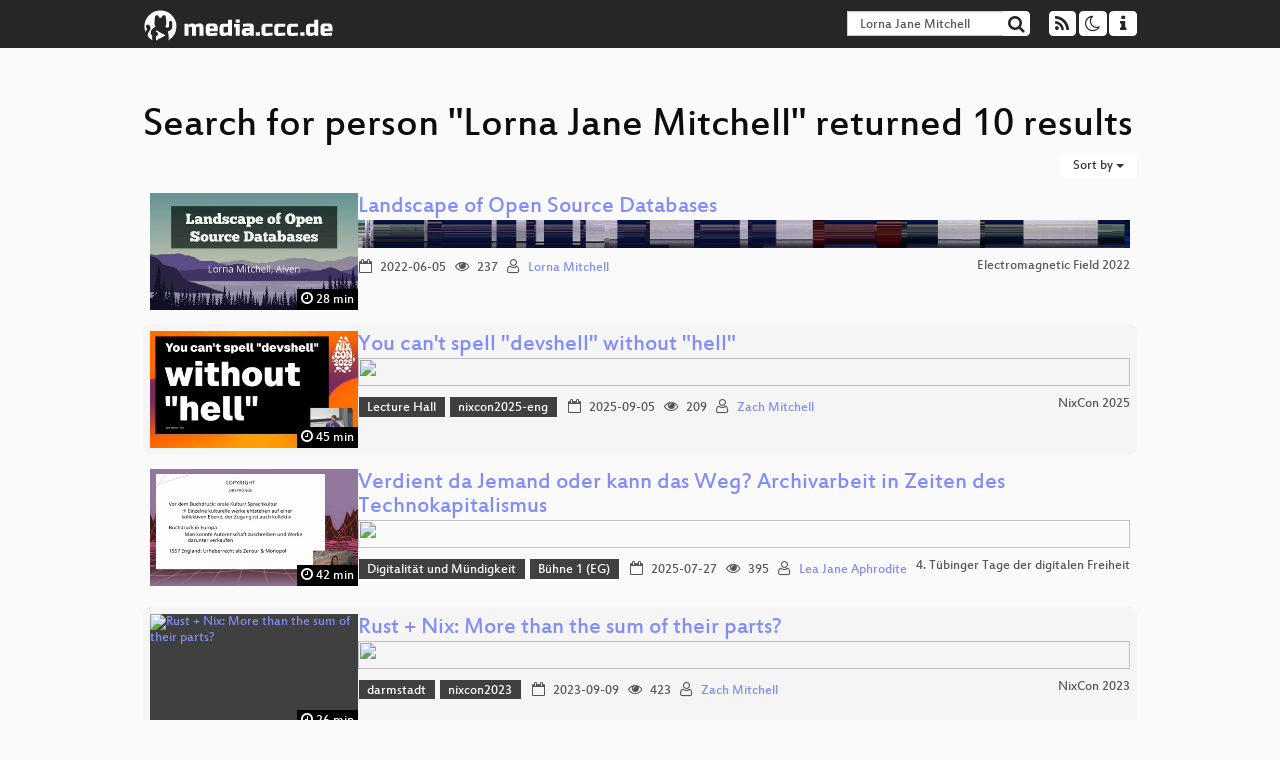

--- FILE ---
content_type: text/html; charset=utf-8
request_url: https://media.ccc.de/search?p=Lorna+Jane+Mitchell
body_size: 4796
content:
<!DOCTYPE html>
<html lang="en">
<head>
<meta content="IE=edge" http-equiv="X-UA-Compatible">
<meta content="text/html; charset=UTF-8" http-equiv="Content-Type">
<meta content="index,follow" name="robots">
<meta content="CCC" name="publisher">
<meta content="Video Streaming Portal des Chaos Computer Clubs" name="description">
<meta content="Chaos Computer Club, Video, Media, Streaming, TV, Hacker" name="keywords">
<meta content="2ozQIr-cQ-sJzGeJT_iTkS147fs3c5R3I1i6Dk_YLwA" name="google-site-verification">
<meta content="width=device-width, initial-scale=1.0" name="viewport">
<link href="/apple-touch-icon-57x57.png" rel="apple-touch-icon" sizes="57x57">
<link href="/apple-touch-icon-72x72.png" rel="apple-touch-icon" sizes="72x72">
<link href="/apple-touch-icon-60x60.png" rel="apple-touch-icon" sizes="60x60">
<link href="/apple-touch-icon-76x76.png" rel="apple-touch-icon" sizes="76x76">
<link href="/favicon-96x96.png" rel="icon" sizes="96x96" type="image/png">
<link href="/favicon-16x16.png" rel="icon" sizes="16x16" type="image/png">
<link href="/favicon-32x32.png" rel="icon" sizes="32x32" type="image/png">
<link rel="stylesheet" href="/assets/application-3ad2dd5ecb6545131aad78806e677698a74457b1a4c8d55f1804d430b39a1057.css" />
<script src="/assets/application-08c36f4689d6edef8dab6fa211421967d21e1910f65f791f0dd55e8a56114acc.js"></script>
<link href="/news.atom" rel="alternate" title="ATOM" type="application/atom+xml">
<link href="/updates.rdf" rel="alternate" title="last 100" type="application/rss+xml">
<link href="/podcast.xml" rel="alternate" title="last 100" type="application/rss+xml">
<link href="/podcast-archive.xml" rel="alternate" title="podcast archive" type="application/rss+xml">

<title>
Search for person &quot;Lorna Jane Mitchell&quot; returned 10 results

- media.ccc.de
</title>
<noscript>
<style>
  .script-only { display: none !important; }
  .slider { display: flex; gap: 1em; }
  .nav-tabs { display: none; }
  .tab-content > .tab-pane { display: block; }
</style>
</noscript>


</head>
<body class="page-list
">
<div class="navbar navbar-default navbar-fixed-top dark" role="navigation">
<div class="container-fluid">
<div class="navbar-header">
<a class="navbar-brand" href="/">
<span>
<img alt="media.ccc.de logo, a lucky cat holding a play icon" src="/assets/frontend/voctocat-header-b587ba587ba768c4a96ed33ee72747b9a5432b954892e25ed9f850a99c7d161c.svg">
</span>
</a>
</div>
<div class="nav navbar-form navbar-right button-wrapper">
<a class="form-control btn btn-default" href="/about.html">
<span class="icon icon-info"></span>
</a>
</div>
<div class="nav navbar-form navbar-right compact dropdown script-only">
<button aria-expanded="true" aria-haspopup="true" class="form-control btn btn-default dropdown-toggle" data-toggle="dropdown" id="theme-menu">
<span class="icon icon-moon-o"></span>
</button>
<div aria-labelledby="theme-menu" class="dropdown-menu themes-dropdown">
<li>
<a data-turbolinks="false" href="#" onclick="toggleTheme(&#39;system&#39;)" role="button">System</a>
</li>
<li>
<a data-turbolinks="false" href="#" onclick="toggleTheme(&#39;light&#39;)" role="button">Light</a>
</li>
<li>
<a data-turbolinks="false" href="#" onclick="toggleTheme(&#39;dark&#39;)" role="button">Dark</a>
</li>
</div>
</div>
<div class="nav navbar-form navbar-right compact dropdown script-only">
<button aria-expanded="true" aria-haspopup="true" class="btn btn-default dropdown-toggle" data-toggle="dropdown" id="feed-menu">
<span class="icon icon-rss"></span>
</button>
<div aria-labelledby="feed-menu" class="dropdown-menu feeds_dropdown">
<table class="feeds_list">
<tr>
<td>
<a class="" href="/news.atom" title="">
News
</a>
</td>
<td class="placeholder"></td>
</tr>
<tr>
<td>
<a class="" href="/updates.rdf" title="">
RSS, last 100
</a>
</td>
<td class="placeholder"></td>
</tr>
<tr>
<td>
<a class="" href="/podcast-hq.xml" title="">
Podcast feed of the last two years
</a>
</td>
<td>
<a href="/podcast-lq.xml" title="Podcast feed of the last two years (SD)">
SD quality
</a>
</td>
</tr>
<tr>
<td>
<a class="" href="/podcast-audio-only.xml" title="">
Podcast audio feed of the last year
</a>
</td>
<td class="placeholder"></td>
</tr>
<tr>
<td>
<a class="" href="/podcast-archive-hq.xml" title="">
Podcast archive feed, everything older than two years
</a>
</td>
<td>
<a href="/podcast-archive-lq.xml" title="Podcast archive feed, everything older than two years (SD)">
SD quality
</a>
</td>
</tr>
</table>

</div>
</div>
<form action="/search/" class="navbar-form navbar-right" id="media-search" method="get" role="search">
<div class="form-group input-group">
<input class="form-control" name="q" placeholder="Search…" size="17" type="search" value="Lorna Jane Mitchell">
<span class="input-group-btn">
<button class="btn btn-default" type="submit">
<span class="icon icon-search"></span>
</button>
</span>
</div>
</form>
</div>
<div aria-labelledby="feedMenu" class="feeds_dropdown" id="feedMenuMobile">
<table class="feeds_list">
<tr>
<td>
<a class="" href="/news.atom" title="">
News
</a>
</td>
<td class="placeholder"></td>
</tr>
<tr>
<td>
<a class="" href="/updates.rdf" title="">
RSS, last 100
</a>
</td>
<td class="placeholder"></td>
</tr>
<tr>
<td>
<a class="" href="/podcast-hq.xml" title="">
Podcast feed of the last two years
</a>
</td>
<td>
<a href="/podcast-lq.xml" title="Podcast feed of the last two years (SD)">
SD quality
</a>
</td>
</tr>
<tr>
<td>
<a class="" href="/podcast-audio-only.xml" title="">
Podcast audio feed of the last year
</a>
</td>
<td class="placeholder"></td>
</tr>
<tr>
<td>
<a class="" href="/podcast-archive-hq.xml" title="">
Podcast archive feed, everything older than two years
</a>
</td>
<td>
<a href="/podcast-archive-lq.xml" title="Podcast archive feed, everything older than two years (SD)">
SD quality
</a>
</td>
</tr>
</table>

</div>
</div>

<main class="container-fluid">
<h1>Search for person &quot;Lorna Jane Mitchell&quot; returned 10 results</h1>
<div class="row">
<div class="col-md-6 col-xs-6 text-left">

</div>
<div class="col-md-6 col-xs-6 text-right">
<button aria-expanded="true" aria-haspopup="true" class="btn btn-default dropdown-toggle" data-toggle="dropdown" id="dropdown-menu-sort-options" type="button">
Sort by
<span class="caret"></span>
</button>
<ul aria-labelledby="dropdown-menu-sort-options" class="dropdown-menu dropdown-menu-right">
<li>
<a href="/search?p=Lorna+Jane+Mitchell&amp;sort=desc">Newest first</a>
</li>
<li>
<a href="/search?p=Lorna+Jane+Mitchell&amp;sort=asc">Oldest first</a>
</li>
<li>
<a href="/search?p=Lorna+Jane+Mitchell&amp;sort=none">Relevance</a>
</li>
</ul>

</div>
</div>
<div class="row"></div>
<div class="event-previews">
<div class="event-preview has-conference">
<a class="thumbnail-link" href="/v/emf2022-325-landscape-of-open-source-databases">
<div class="thumbnail-badge-container">
<img alt="Landscape of Open Source Databases" class="video-thumbnail" loading="lazy" src="https://static.media.ccc.de/media/events/emf/2022/325-ac559307-8dde-5046-83a8-7d476cdf1665.jpg">
<div class="duration digits">
<span class="icon icon-clock-o"></span>
28 min
</div>
</div>
</a>

<div class="caption">
<h3>
<a href="/v/emf2022-325-landscape-of-open-source-databases">
Landscape of Open Source Databases
</a>
</h3>
<div class="timelens" data-duration="1726" data-lazy="yes" data-slug="emf2022-325-landscape-of-open-source-databases" data-thumbnails="https://static.media.ccc.de/media/events/emf/2022/325-ac559307-8dde-5046-83a8-7d476cdf1665.thumbnails.vtt" data-timeline="https://static.media.ccc.de/media/events/emf/2022/325-ac559307-8dde-5046-83a8-7d476cdf1665.timeline.jpg"></div>
<ul class="metadata">
<li class="duration digits">
<span class="icon icon-clock-o"></span>
28 min
</li>
<li class="date digits">
<span class="icon icon-calendar-o"></span>
2022-06-05
</li>
<li class="view-count digits">
<span class="icon icon-eye" title="237 views"></span>
237
</li>
<li class="persons">
<span class="icon icon-user-light"></span>
<a href="/search?p=Lorna+Mitchell">Lorna Mitchell</a>

</li>
<div class="conference">
<a href="/c/emf2022">
Electromagnetic Field 2022
</a>
</div>
</ul>
</div>

</div>

<div class="event-preview has-conference">
<a class="thumbnail-link" href="/v/nixcon2025-56410-you-cant-spell-devshell">
<div class="thumbnail-badge-container">
<img alt="You can&amp;#39;t spell &amp;quot;devshell&amp;quot; without &amp;quot;hell&amp;quot;" class="video-thumbnail" loading="lazy" src="https://static.media.ccc.de/media/events/nixcon/2025/56410-8cd8f0ec-5980-40b5-b37c-b6f00b98f52c.jpg">
<div class="duration digits">
<span class="icon icon-clock-o"></span>
45 min
</div>
</div>
</a>

<div class="caption">
<h3>
<a href="/v/nixcon2025-56410-you-cant-spell-devshell">
You can&#39;t spell &quot;devshell&quot; without &quot;hell&quot;
</a>
</h3>
<div class="timelens" data-duration="2708" data-lazy="yes" data-slug="nixcon2025-56410-you-cant-spell-devshell" data-thumbnails="https://static.media.ccc.de/media/events/nixcon/2025/56410-8cd8f0ec-5980-40b5-b37c-b6f00b98f52c.thumbnails.vtt" data-timeline="https://static.media.ccc.de/media/events/nixcon/2025/56410-8cd8f0ec-5980-40b5-b37c-b6f00b98f52c.timeline.jpg"></div>
<ul class="metadata">
<li class="tags">
<span class="tags"></span>
<a href="/c/nixcon2025/Lecture%20Hall" rel="tag" class=" label label-default">Lecture Hall</a>
<a href="/c/nixcon2025/nixcon2025-eng" rel="tag" class=" label label-default">nixcon2025-eng</a>
</li>
<li class="duration digits">
<span class="icon icon-clock-o"></span>
45 min
</li>
<li class="date digits">
<span class="icon icon-calendar-o"></span>
2025-09-05
</li>
<li class="view-count digits">
<span class="icon icon-eye" title="209 views"></span>
209
</li>
<li class="persons">
<span class="icon icon-user-light"></span>
<a href="/search?p=Zach+Mitchell">Zach Mitchell</a>

</li>
<div class="conference">
<a href="/c/nixcon2025">
NixCon 2025
</a>
</div>
</ul>
</div>

</div>

<div class="event-preview has-conference">
<a class="thumbnail-link" href="/v/tdf4-40-verdient-da-jemand-oder-kann-das-weg-archivarbeit-in-zeiten-des-technokapitalismus">
<div class="thumbnail-badge-container">
<img alt="Verdient da Jemand oder kann das Weg? Archivarbeit in Zeiten des Technokapitalismus" class="video-thumbnail" loading="lazy" src="https://static.media.ccc.de/media/events/tdf/2025/40-2a8533c1-1582-5fc3-b9b0-234a039477fc.jpg">
<div class="duration digits">
<span class="icon icon-clock-o"></span>
42 min
</div>
</div>
</a>

<div class="caption">
<h3>
<a href="/v/tdf4-40-verdient-da-jemand-oder-kann-das-weg-archivarbeit-in-zeiten-des-technokapitalismus">
Verdient da Jemand oder kann das Weg? Archivarbeit in Zeiten des Technokapitalismus
</a>
</h3>
<div class="timelens" data-duration="2566" data-lazy="yes" data-slug="tdf4-40-verdient-da-jemand-oder-kann-das-weg-archivarbeit-in-zeiten-des-technokapitalismus" data-thumbnails="https://static.media.ccc.de/media/events/tdf/2025/40-2a8533c1-1582-5fc3-b9b0-234a039477fc.thumbnails.vtt" data-timeline="https://static.media.ccc.de/media/events/tdf/2025/40-2a8533c1-1582-5fc3-b9b0-234a039477fc.timeline.jpg"></div>
<ul class="metadata">
<li class="tags">
<span class="tags"></span>
<a href="/c/tdf2025/Digitalit%C3%A4t%20und%20M%C3%BCndigkeit" rel="tag" class=" label label-default">Digitalität und Mündigkeit</a>
<a href="/c/tdf2025/B%C3%BChne%201%20%28EG%29" rel="tag" class=" label label-default">Bühne 1 (EG)</a>
</li>
<li class="duration digits">
<span class="icon icon-clock-o"></span>
42 min
</li>
<li class="date digits">
<span class="icon icon-calendar-o"></span>
2025-07-27
</li>
<li class="view-count digits">
<span class="icon icon-eye" title="395 views"></span>
395
</li>
<li class="persons">
<span class="icon icon-user-light"></span>
<a href="/search?p=Lea+Jane+Aphrodite">Lea Jane Aphrodite</a>

</li>
<div class="conference">
<a href="/c/tdf2025">
4. Tübinger Tage der digitalen Freiheit
</a>
</div>
</ul>
</div>

</div>

<div class="event-preview has-conference">
<a class="thumbnail-link" href="/v/nixcon-2023-35849-rust-nix-more-than-the-sum-of-their-parts-">
<div class="thumbnail-badge-container">
<img alt="Rust + Nix: More than the sum of their parts?" class="video-thumbnail" loading="lazy" src="https://static.media.ccc.de/media/events/nixcon/2023/35849-da4b2622-d548-5c41-8c82-2b5d0232f653.jpg">
<div class="duration digits">
<span class="icon icon-clock-o"></span>
26 min
</div>
</div>
</a>

<div class="caption">
<h3>
<a href="/v/nixcon-2023-35849-rust-nix-more-than-the-sum-of-their-parts-">
Rust + Nix: More than the sum of their parts?
</a>
</h3>
<div class="timelens" data-duration="1605" data-lazy="yes" data-slug="nixcon-2023-35849-rust-nix-more-than-the-sum-of-their-parts-" data-thumbnails="https://static.media.ccc.de/media/events/nixcon/2023/35849-da4b2622-d548-5c41-8c82-2b5d0232f653.thumbnails.vtt" data-timeline="https://static.media.ccc.de/media/events/nixcon/2023/35849-da4b2622-d548-5c41-8c82-2b5d0232f653.timeline.jpg"></div>
<ul class="metadata">
<li class="tags">
<span class="tags"></span>
<a href="/c/nixcon2023/darmstadt" rel="tag" class=" label label-default">darmstadt</a>
<a href="/c/nixcon2023/nixcon2023" rel="tag" class=" label label-default">nixcon2023</a>
</li>
<li class="duration digits">
<span class="icon icon-clock-o"></span>
26 min
</li>
<li class="date digits">
<span class="icon icon-calendar-o"></span>
2023-09-09
</li>
<li class="view-count digits">
<span class="icon icon-eye" title="423 views"></span>
423
</li>
<li class="persons">
<span class="icon icon-user-light"></span>
<a href="/search?p=Zach+Mitchell">Zach Mitchell</a>

</li>
<div class="conference">
<a href="/c/nixcon2023">
NixCon 2023
</a>
</div>
</ul>
</div>

</div>

<div class="event-preview has-conference">
<a class="thumbnail-link" href="/v/why2025-312-offworld-voyage-can-training-for-mars-exploration-also-address-human-adaptation-to-climate-bio-devastation-on-earth">
<div class="thumbnail-badge-container">
<img alt="Offworld Voyage: Can Training for Mars Exploration Also Address Human Adaptation to Climate Bio-devastation on Earth?" class="video-thumbnail" loading="lazy" src="https://static.media.ccc.de/media/events/why2025/312-693d62bf-500c-58e6-9557-80fa3a685a12.jpg">
<div class="duration digits">
<span class="icon icon-clock-o"></span>
46 min
</div>
</div>
</a>

<div class="caption">
<h3>
<a href="/v/why2025-312-offworld-voyage-can-training-for-mars-exploration-also-address-human-adaptation-to-climate-bio-devastation-on-earth">
Offworld Voyage: Can Training for Mars Exploration Also Address Human Adaptation to…
</a>
</h3>
<div class="timelens" data-duration="2813" data-lazy="yes" data-slug="why2025-312-offworld-voyage-can-training-for-mars-exploration-also-address-human-adaptation-to-climate-bio-devastation-on-earth" data-thumbnails="https://static.media.ccc.de/media/events/why2025/312-693d62bf-500c-58e6-9557-80fa3a685a12.thumbnails.vtt" data-timeline="https://static.media.ccc.de/media/events/why2025/312-693d62bf-500c-58e6-9557-80fa3a685a12.timeline.jpg"></div>
<ul class="metadata">
<li class="tags">
<span class="tags"></span>
<a href="/c/WHY2025/Yearn%20for%20a%20better%20future" rel="tag" class=" label label-default">Yearn for a better future</a>
<a href="/c/WHY2025/Delphinus" rel="tag" class=" label label-default">Delphinus</a>
</li>
<li class="duration digits">
<span class="icon icon-clock-o"></span>
46 min
</li>
<li class="date digits">
<span class="icon icon-calendar-o"></span>
2025-08-11
</li>
<li class="view-count digits">
<span class="icon icon-eye" title="67 views"></span>
67
</li>
<li class="persons">
<span class="icon icon-users-light"></span>
<a href="/search?p=Scott+Beibin">Scott Beibin</a> and
<a href="/search?p=Elizabeth+Jane+Cole">Elizabeth Jane Cole</a>

</li>
<div class="conference">
<a href="/c/WHY2025">
What Hackers Yearn 2025
</a>
</div>
</ul>
</div>

</div>

<div class="event-preview has-conference">
<a class="thumbnail-link" href="/v/emf2022-345-who-if-not-you-a-guide-to-community">
<div class="thumbnail-badge-container">
<img alt="Who if not you: A guide to community" class="video-thumbnail" loading="lazy" src="https://static.media.ccc.de/media/events/emf/2022/345-29b36368-6421-58ed-a845-14808d8318de.jpg">
<div class="duration digits">
<span class="icon icon-clock-o"></span>
26 min
</div>
</div>
</a>

<div class="caption">
<h3>
<a href="/v/emf2022-345-who-if-not-you-a-guide-to-community">
Who if not you: A guide to community
</a>
</h3>
<div class="timelens" data-duration="1581" data-lazy="yes" data-slug="emf2022-345-who-if-not-you-a-guide-to-community" data-thumbnails="https://static.media.ccc.de/media/events/emf/2022/345-29b36368-6421-58ed-a845-14808d8318de.thumbnails.vtt" data-timeline="https://static.media.ccc.de/media/events/emf/2022/345-29b36368-6421-58ed-a845-14808d8318de.timeline.jpg"></div>
<ul class="metadata">
<li class="duration digits">
<span class="icon icon-clock-o"></span>
26 min
</li>
<li class="date digits">
<span class="icon icon-calendar-o"></span>
2022-06-05
</li>
<li class="view-count digits">
<span class="icon icon-eye" title="53 views"></span>
53
</li>
<li class="persons">
<span class="icon icon-user-light"></span>
<a href="/search?p=Trans+Tech+Tent+%28Abby+Simmons+%2F+Jane+Fleetwood%29">Trans Tech Tent (Abby Simmons / Jane Fleetwood)</a>

</li>
<div class="conference">
<a href="/c/emf2022">
Electromagnetic Field 2022
</a>
</div>
</ul>
</div>

</div>

<div class="event-preview has-conference">
<a class="thumbnail-link" href="/v/emf2018-206-full-communism-and-free-pickles">
<div class="thumbnail-badge-container">
<img alt="Full communism and free pickles - life lessons from Ursula K Le Guin" class="video-thumbnail" loading="lazy" src="https://static.media.ccc.de/media/events/emf/2018/206-hd.jpg">
<div class="duration digits">
<span class="icon icon-clock-o"></span>
31 min
</div>
</div>
</a>

<div class="caption">
<h3>
<a href="/v/emf2018-206-full-communism-and-free-pickles">
Full communism and free pickles - life lessons from Ursula K Le Guin
</a>
</h3>
<div class="timelens" data-duration="1915" data-lazy="yes" data-slug="emf2018-206-full-communism-and-free-pickles" data-thumbnails="https://static.media.ccc.de/media/events/emf/2018/206-hd.thumbnails.vtt" data-timeline="https://static.media.ccc.de/media/events/emf/2018/206-hd.timeline.jpg"></div>
<ul class="metadata">
<li class="duration digits">
<span class="icon icon-clock-o"></span>
31 min
</li>
<li class="date digits">
<span class="icon icon-calendar-o"></span>
2018-08-31
</li>
<li class="view-count digits">
<span class="icon icon-eye" title="89 views"></span>
89
</li>
<li class="persons">
<span class="icon icon-user-light"></span>
<a href="/search?p=Jane+Charlesworth">Jane Charlesworth</a>

</li>
<div class="conference">
<a href="/c/emf2018">
Electromagnetic Field 2018
</a>
</div>
</ul>
</div>

</div>

<div class="event-preview has-conference">
<a class="thumbnail-link" href="/v/froscon2015-1622-how_to_get_your_patch_accepted">
<div class="thumbnail-badge-container">
<img alt="How To Get Your Patch Accepted" class="video-thumbnail" loading="lazy" src="https://static.media.ccc.de/media/conferences/froscon/2015/1622-sd.jpg">
<div class="duration digits">
<span class="icon icon-clock-o"></span>
57 min
</div>
</div>
</a>

<div class="caption">
<h3>
<a href="/v/froscon2015-1622-how_to_get_your_patch_accepted">
How To Get Your Patch Accepted
</a>
</h3>
<div class="timelens" data-duration="3458" data-lazy="yes" data-slug="froscon2015-1622-how_to_get_your_patch_accepted" data-thumbnails="https://static.media.ccc.de/media/conferences/froscon/2015/6190574e-9ddb-464f-a979-cf5bd49d2a7c-thumbnails.vtt" data-timeline="https://static.media.ccc.de/media/conferences/froscon/2015/6190574e-9ddb-464f-a979-cf5bd49d2a7c-timeline.jpg"></div>
<ul class="metadata">
<li class="duration digits">
<span class="icon icon-clock-o"></span>
57 min
</li>
<li class="date digits">
<span class="icon icon-calendar-o"></span>
2015-08-22
</li>
<li class="view-count digits">
<span class="icon icon-eye" title="279 views"></span>
279
</li>
<li class="persons">
<span class="icon icon-user-light"></span>
<a href="/search?p=Lorna+Mitchell">Lorna Mitchell</a>

</li>
<div class="conference">
<a href="/c/froscon2015">
FrOSCon 2015
</a>
</div>
</ul>
</div>

</div>

<div class="event-preview has-conference">
<a class="thumbnail-link" href="/v/emf2014-140-programming-for-impostors-and-scientists">
<div class="thumbnail-badge-container">
<img alt="Programming for impostors and scientists" class="video-thumbnail" loading="lazy" src="https://static.media.ccc.de/media/events/emf/2014/140-d80c98a3-2ee2-5c7c-841f-c89f4e8a078f.jpg">
<div class="duration digits">
<span class="icon icon-clock-o"></span>
30 min
</div>
</div>
</a>

<div class="caption">
<h3>
<a href="/v/emf2014-140-programming-for-impostors-and-scientists">
Programming for impostors and scientists
</a>
</h3>
<div class="timelens" data-duration="1801" data-lazy="yes" data-slug="emf2014-140-programming-for-impostors-and-scientists" data-thumbnails="https://static.media.ccc.de/media/events/emf/2014/140-d80c98a3-2ee2-5c7c-841f-c89f4e8a078f.thumbnails.vtt" data-timeline="https://static.media.ccc.de/media/events/emf/2014/140-d80c98a3-2ee2-5c7c-841f-c89f4e8a078f.timeline.jpg"></div>
<ul class="metadata">
<li class="duration digits">
<span class="icon icon-clock-o"></span>
30 min
</li>
<li class="date digits">
<span class="icon icon-calendar-o"></span>
2014-08-30
</li>
<li class="view-count digits">
<span class="icon icon-eye" title="4 views"></span>
4
</li>
<li class="persons">
<span class="icon icon-user-light"></span>
<a href="/search?p=Jane+Charlesworth">Jane Charlesworth</a>

</li>
<div class="conference">
<a href="/c/emf2014">
Electromagnetic Field 2014
</a>
</div>
</ul>
</div>

</div>

<div class="event-preview has-conference">
<a class="thumbnail-link" href="/v/froscon10_-_580_-_en_-_open_source_your_career_-_lorna_jane_mitchell">
<div class="thumbnail-badge-container">
<img alt="Open Source Your Career" class="video-thumbnail" loading="lazy" src="https://static.media.ccc.de/media/conferences/froscon/2010/froscon10_-_580_-_en_-_open_source_your_career_-_lorna_jane_mitchell.jpg">
<div class="duration digits">
<span class="icon icon-clock-o"></span>
50 min
</div>
</div>
</a>

<div class="caption">
<h3>
<a href="/v/froscon10_-_580_-_en_-_open_source_your_career_-_lorna_jane_mitchell">
Open Source Your Career
</a>
</h3>
<h4 title="Fast-track your professional development with community involvement">
Fast-track your professional development with community…
</h4>
<div class="timelens" data-duration="3004" data-lazy="yes" data-slug="froscon10_-_580_-_en_-_open_source_your_career_-_lorna_jane_mitchell" data-thumbnails="https://static.media.ccc.de/media/conferences/froscon/2010/import-3ff692efd8a9be10ed-thumbnails.vtt" data-timeline="https://static.media.ccc.de/media/conferences/froscon/2010/import-3ff692efd8a9be10ed-timeline.jpg"></div>
<ul class="metadata">
<li class="duration digits">
<span class="icon icon-clock-o"></span>
50 min
</li>
<li class="date digits">
<span class="icon icon-calendar-o"></span>
2010-08-21
</li>
<li class="view-count digits">
<span class="icon icon-eye" title="19 views"></span>
19
</li>
<li class="persons">
<span class="icon icon-user-light"></span>
<a href="/search?p=Lorna+Jane+Mitchell">Lorna Jane Mitchell</a>

</li>
<div class="conference">
<a href="/c/froscon2010">
FrOSCon 2010
</a>
</div>
</ul>
</div>

</div>

</div>
<div class="row">
<div class="col-md-6 col-xs-6 text-left">

</div>
<div class="col-md-6 col-xs-6 text-right">

</div>
</div>
</main>

<footer class="dark">
by
<a class="inverted" href="//ccc.de">Chaos Computer Club e.V</a>
––
<a class="inverted" href="/about.html">About</a>
––
<a class="inverted" href="/about.html#apps">Apps</a>
––
<a class="inverted" href="//ccc.de/en/imprint">Imprint</a>
––
<a class="inverted" href="/about.html#privacy">Privacy</a>
––
<a class="inverted" href="//c3voc.de/">c3voc</a>
</footer>

</body>
</html>
